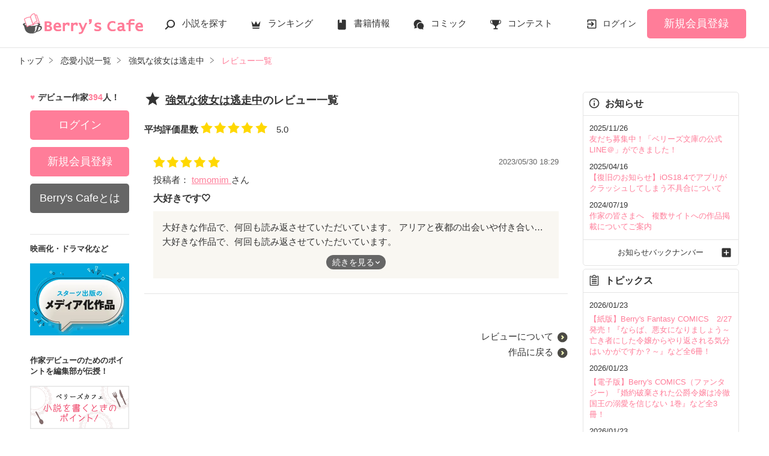

--- FILE ---
content_type: text/html; charset=UTF-8
request_url: https://www.berrys-cafe.jp/book/n1373146/review
body_size: 16048
content:
<!DOCTYPE html>
<html lang="ja">
<head>
<meta charset="UTF-8">
<meta http-equiv="Content-Style-Type" content="text/css">
<meta http-equiv="Content-Script-Type" content="text/javascript">
<meta http-equiv="Cache-control" content="no-cache">
<meta http-equiv="Pragma" content="no-cache">
<meta http-equiv="Expires" content="0">
<meta name="google-site-verification" content="googlebac695b0ff71e5c6.html">
<meta name="google-site-verification" content="b0oHVgry1pyNgp2n5uoAV8MLnLOg14EYLpJs7BUKEBM">
<meta name="referrer" content="origin-when-cross-origin">
<title>強気な彼女は逃走中のレビュー | ベリーズカフェ</title>
<meta name="viewport" content="width=device-width, initial-scale=1, minimum-scale=1, maximum-scale=1, user-scalable=no">
<meta data-vmid="description" name="description" content="強気な彼女は逃走中 桃七朱音/著 のレビュー一覧です。 | ベリーズカフェは、無料の小説投稿サイトです。人気作は書籍化＆コミカライズ！">
<meta data-vmid="keywords" name="keywords" content="強気な彼女は逃走中,桃七朱音,恋愛(純愛)">
<meta name="language" content="ja">
<meta property="og:site_name" content="小説サイトBerry's Cafe -ベリーズカフェ-">
<meta data-vmid="og:title" property="og:title" content="強気な彼女は逃走中のレビュー | ベリーズカフェ">
<meta data-vmid="og:description" property="og:description" content="強気な彼女は逃走中 桃七朱音/著 のレビュー一覧です。 | ベリーズカフェは、無料の小説投稿サイトです。人気作は書籍化＆コミカライズ！">
<meta property="og:image" content="https://www.berrys-cafe.jp/assets/1.0.805/img/banner/og_image.gif">

<meta name="twitter:card" content="summary">
<meta name="twitter:site" content="@BerrysCafe_edit">
<meta name="twitter:title" content="強気な彼女は逃走中のレビュー | ベリーズカフェ">
<meta name="twitter:image" content="https://www.berrys-cafe.jp/assets/1.0.805/img/banner/og_image.gif">




<meta data-vmid="og:url" property="og:url" content="https://www.berrys-cafe.jp/book/n1373146/review">
<link data-vmid="canonical" rel="canonical" href="https://www.berrys-cafe.jp/book/n1373146/review" />

<!-- Google Tag Manager -->
<script>(function(w,d,s,l,i){w[l]=w[l]||[];w[l].push({'gtm.start':
new Date().getTime(),event:'gtm.js'});var f=d.getElementsByTagName(s)[0],
j=d.createElement(s),dl=l!='dataLayer'?'&l='+l:'';j.async=true;j.src=
'https://www.googletagmanager.com/gtm.js?id='+i+dl+'&gtm_auth=-VKk_0Go7YgYTtleWHI8vg&gtm_preview=env-1&gtm_cookies_win=x';f.parentNode.insertBefore(j,f);
})(window,document,'script','dataLayer','GTM-MNR5KZ4');</script>
<!-- End Google Tag Manager -->

<link rel="shortcut icon" href="https://www.berrys-cafe.jp/assets/1.0.805/img/favicon.ico">
<link rel="apple-touch-icon" href="https://www.berrys-cafe.jp/assets/1.0.805/img/apple-touch-icon.png">
<script type="text/javascript" src="https://www.berrys-cafe.jp/assets/1.0.805/js/jquery-3.1.1.min.js" charset="utf-8"></script>

<link rel="preload" as="style" href="/build/assets/css-Boy0PC_K.css" /><link rel="modulepreload" href="/build/bc/css-DaLnaFhJ.js" /><link rel="modulepreload" href="/build/common-DxyfjyDD.js" /><link rel="modulepreload" href="/build/assets/utils-C-V9YoYa.js" /><link rel="modulepreload" href="/build/assets/gtm-CLavqUxb.js" /><link rel="modulepreload" href="/build/assets/beforeunload-confirm-k_LqQLa5.js" /><link rel="modulepreload" href="/build/assets/lazysizes-DefHUnXI.js" /><link rel="modulepreload" href="/build/assets/toastr-DxCYKGsd.js" /><link rel="modulepreload" href="/build/assets/encoding-japanese-BGtRPSts.js" /><link rel="modulepreload" href="/build/assets/jquery-4TQOUQeH.js" /><link rel="modulepreload" href="/build/assets/constants-B8GFlbkZ.js" /><link rel="modulepreload" href="/build/swiper-BanH01Wr.js" /><link rel="modulepreload" href="/build/assets/core-D6AKgyCm.js" /><link rel="modulepreload" href="/build/assets/thumbs-YD9QfFKs.js" /><link rel="modulepreload" href="/build/review-toggle-5WCUAWZd.js" /><link rel="stylesheet" href="/build/assets/css-Boy0PC_K.css" /><script type="module" src="/build/bc/css-DaLnaFhJ.js"></script><script type="module" src="/build/common-DxyfjyDD.js"></script><script type="module" src="/build/swiper-BanH01Wr.js"></script><script type="module" src="/build/review-toggle-5WCUAWZd.js"></script>
</head>

<body id=pcLayout class="pc-web" style="">
<!-- Google Tag Manager (noscript) -->
<noscript><iframe src="https://www.googletagmanager.com/ns.html?id=GTM-MNR5KZ4&gtm_auth=-VKk_0Go7YgYTtleWHI8vg&gtm_preview=env-1&gtm_cookies_win=x"
height="0" width="0" style="display:none;visibility:hidden"></iframe></noscript>
<!-- End Google Tag Manager (noscript) -->
<div id="fb-root"></div>


<div id="wrapper">
    
    
            <!-- BERRYS HEADER START -->
<header id="header">
    <div class="headerLogo">
        
        <h1><a href="https://www.berrys-cafe.jp"><img src="https://www.berrys-cafe.jp/assets/1.0.805/img/logo.svg" alt="強気な彼女は逃走中のレビュー | ベリーズカフェ"></a></h1>
    </div>
    <div class="headerBtn"><span></span><span></span><span></span>
        <p>メニュー</p>
    </div>

    <nav class="headerNav">
        <div class="navListA">
            <ul>
                <li class="icn_search"><a href="https://www.berrys-cafe.jp/search">小説を探す</a></li>
                <li class="icn_crown"><a href="https://www.berrys-cafe.jp/love/ranking">ランキング</a></li>
                <li class="icn_book"><a href="https://www.berrys-cafe.jp/bookstore">書籍情報</a></li>
                <li class="icn_comic"><a href="https://www.berrys-cafe.jp/comic">コミック</a></li>
                <li class="icn_trophy"><a href="https://www.berrys-cafe.jp/contest">コンテスト</a></li>
            </ul>
        </div>
                                    <div class="navSignup"><a href="https://www.berrys-cafe.jp/signup">新規会員登録</a></div>
                <div class="navGuide"><a href="https://www.berrys-cafe.jp/article/about">Berry's Cafeとは</a></div>
                    
        <div class="navListB">
            <ul>
                <li><span class="acd">探す</span>
                    <ul><li><a href="https://www.berrys-cafe.jp/search">小説を探す</a></li>
<li><a href="https://www.berrys-cafe.jp/finished/long">新着完結(長編作品)</a></li>
<li><a href="https://www.berrys-cafe.jp/finished/short">新着完結(中・短編作品)</a></li>
<li><a href="https://www.berrys-cafe.jp/review">新着レビュー</a></li>
<li><a href="https://www.berrys-cafe.jp/updated">新着更新</a></li>
<li><a href="https://www.berrys-cafe.jp/book">ジャンル別小説一覧</a></li>
<li><a href="https://www.berrys-cafe.jp/bookstore/open">ベリーズ文庫の原作が無料で読める</a></li>
<li><a href="https://www.berrys-cafe.jp/bbs">コミュニティ</a></li>
</ul>
                </li>
                <li><span class="acd">ランキング</span>
                    <ul><li>
            <a href="https://www.berrys-cafe.jp/love/ranking">
                恋愛（総合）
            </a>
        </li>
        <li>
            <a href="https://www.berrys-cafe.jp/love/ranking/long">
                恋愛（長編）
            </a>
        </li>
        <li>
            <a href="https://www.berrys-cafe.jp/love/ranking/short">
                恋愛（中・短編）
            </a>
        </li>
        <li>
            <a href="https://www.berrys-cafe.jp/fantasy/ranking">
                ファンタジー（総合）
            </a>
        </li>
        <li>
            <a href="https://www.berrys-cafe.jp/fantasy/ranking/general">
                ファンタジー
            </a>
        </li>
        <li>
            <a href="https://www.berrys-cafe.jp/fantasy/ranking/love">
                恋愛ファンタジー
            </a>
        </li>
        <li>
            <a href="https://www.berrys-cafe.jp/essay/ranking">
                実用・エッセイ
            </a>
        </li>
        <li>
            <a href="https://www.berrys-cafe.jp/mystery/ranking">
                ミステリー・サスペンス
            </a>
        </li>
        <li>
            <a href="https://www.berrys-cafe.jp/friend/ranking">
                青春・友情
            </a>
        </li>
        <li>
            <a href="https://www.berrys-cafe.jp/nonfic/ranking">
                ノンフィクション・実話
            </a>
        </li>
        <li>
            <a href="https://www.berrys-cafe.jp/horror/ranking">
                ホラー・オカルト
            </a>
        </li>
        <li>
            <a href="https://www.berrys-cafe.jp/history/ranking">
                歴史・時代
            </a>
        </li>
        <li>
            <a href="https://www.berrys-cafe.jp/fairy/ranking">
                絵本・童話
            </a>
        </li>
        <li>
            <a href="https://www.berrys-cafe.jp/comedy/ranking">
                コメディ
            </a>
        </li>
        <li>
            <a href="https://www.berrys-cafe.jp/poetry/ranking">
                詩・短歌・俳句・川柳
            </a>
        </li>
        <li>
            <a href="https://www.berrys-cafe.jp/other/ranking">
                その他
            </a>
        </li>
</ul>
                </li>
                <li><span class="acd">書籍発売情報</span>
                    <ul><li><a href="https://www.berrys-cafe.jp/bookstore">発売中の本を探す</a></li>
<li><a href="https://www.berrys-cafe.jp/bookstore/schedule">発売予定一覧</a></li>
<li><a href="https://www.berrys-cafe.jp/bookstore/writer">書籍化作家一覧</a></li>
</ul>
                </li>
                <li><span class="acd">コミック</span>
                    <ul><li><a href="https://www.berrys-cafe.jp/comic/comic-berrys">comic Berry's</a></li>
    <li><a href="https://www.berrys-cafe.jp/comic/comic-fantasy">Berry's Fantasy</a></li>
    <li><a href="https://www.berrys-cafe.jp/comic/noicomi">noicomi</a></li>
</ul>
                </li>
                <li><span class="acd">コンテスト</span>
                    <ul><li><a href="https://www.berrys-cafe.jp/contest">コンテスト一覧</a></li>
<li>
    <a href="https://www.berrys-cafe.jp/contest/berrys-cafe8">第8回ベリーズカフェ恋愛小説大賞</a>
</li>
<li>
    <a href="https://www.berrys-cafe.jp/contest/episode1/02/berrys">スターツ出版小説投稿サイト合同企画「第2回1話だけ大賞」ベリーズカフェ会場</a>
</li>
<li>
    <a href="https://www.berrys-cafe.jp/contest/macaron-debut01">マカロン文庫新人コンテスト</a>
</li>
<li>
    <a href="https://www.berrys-cafe.jp/contest/noicomi/berrys-cafe/scenario09">第9回noicomiマンガシナリオ大賞【ベリーズカフェ】</a>
</li>
<li>
    <a href="https://www.berrys-cafe.jp/contest/berrys-cafe/screenwriter">ベリーズカフェラブストーリー大賞</a>
</li>
<li>
    <a href="https://www.berrys-cafe.jp/contest/fantasy-06">第6回ベリーズカフェファンタジー小説大賞</a>
</li>
</ul>
                </li>
                <li><span class="acd">特集・オススメ</span>
                    <ul><li><a href="https://www.berrys-cafe.jp/article/serial-story/backnumber">ベリーズカフェ特別連載</a></li>
<li><a href="https://www.berrys-cafe.jp/pc/special/backnumber/index.html">特集バックナンバー</a></li>
<li><a href="https://www.berrys-cafe.jp/recommend">オススメバックナンバー</a></li>
</ul>
                </li>
                <li><span class="acd">公式アプリ</span>
                    <ul><li><a href="https://apps.apple.com/jp/app/id616583799" target="_blank">iOS版アプリ</a></li>
<li><a href="https://play.google.com/store/apps/details?id=jp.starts_pub.noichigo.ad" target="_blank">Android版アプリ</a></li></ul>
                </li>
                <li><span class="acd">公式アカウント</span>
                    <ul><li><a href="https://twitter.com/BerrysCafe_edit" target="_blank">X（Twitter）</a></li>
<li><a href="https://www.youtube.com/channel/UCeu6uL-6vrqCkF9xQ3ISm3g" target="_blank">YouTube</a></li>
</ul>
                </li>
                <li><span class="acd">規約・ヘルプ</span>
                    <ul><li><a href="https://www.berrys-cafe.jp/help">ヘルプ</a></li>
<li><a href="https://www.berrys-cafe.jp/pc/etc/sitemap.html">サイトマップ</a></li>
<li><a href="https://www.berrys-cafe.jp/pc/etc/agreement.html">利用規約</a></li>
<li><a href="https://www.berrys-cafe.jp/pc/etc/policy.html">作品掲載ポリシー</a></li>
<li><a href="https://www.berrys-cafe.jp/pc/etc/expression.html">性描写及び官能表現について</a></li>
<li><a href="https://www.berrys-cafe.jp/pc/etc/copyright.html">著作権について</a></li>
<li><a href="https://www.berrys-cafe.jp/article/legal/terms/bbs">掲示板投稿規約</a></li>
<li><a href="https://www.berrys-cafe.jp/pc/etc/trouble.html">トラブル防止について</a></li>
<li><a href="https://starts-pub.jp/privacy_policy" target="_blank">個人情報保護</a></li>
<li><a href="https://starts-pub.jp" target="_blank">企業情報</a></li>

</ul>
                </li>
                <li><span class="acd">関連サイト</span>
                    <ul><li><a href="https://www.no-ichigo.jp" target="_blank">野いちご</a></li>
<li><a href="https://novema.jp" target="_blank">小説サイト&nbsp;ノベマ！</a></li>
<li><a href="https://www.ozmall.co.jp" target="_blank">東京女性のための情報サイト&nbsp;OZmall</a></li>
</ul>
                </li>
            </ul>
        </div>
    </nav>
            <div class="headerMenu">
            <div class="headerTool">
                <ul>
                                            <li class="headerLogin"><a href="https://www.berrys-cafe.jp/login">ログイン</a></li>
                    
                </ul>
            </div>
                            <div class="headerSignup"><a href="https://www.berrys-cafe.jp/signup">新規会員登録</a></div>
                    </div>
    </header>
<!-- BERRYS HEADER END -->
    
    
                    <div id="breadcrumb" class="breadcrumb">
    <ol id="breadcrumb_inner" itemscope itemtype="http://schema.org/BreadcrumbList">
        <li itemprop="itemListElement" itemscope itemtype="http://schema.org/ListItem">
                <a itemprop="item" href="https://www.berrys-cafe.jp">
            <span itemprop="name">トップ</span>
        </a>
                <meta itemprop="position" content="1">
    </li>
        <li itemprop="itemListElement" itemscope itemtype="http://schema.org/ListItem">
                <a itemprop="item" href="https://www.berrys-cafe.jp/love">
            <span itemprop="name">恋愛小説一覧</span>
        </a>
                <meta itemprop="position" content="2">
    </li>
        <li itemprop="itemListElement" itemscope itemtype="http://schema.org/ListItem">
                <a itemprop="item" href="https://www.berrys-cafe.jp/book/n1373146">
            <span itemprop="name">強気な彼女は逃走中</span>
        </a>
                <meta itemprop="position" content="3">
    </li>
        <li itemprop="itemListElement" itemscope itemtype="http://schema.org/ListItem">
                <a itemprop="item" href="https://www.berrys-cafe.jp/book/n1373146/review">
            <span itemprop="name">レビュー一覧</span>
        </a>
                <meta itemprop="position" content="4">
    </li>
        </ol>
</div>

            
    
    
    
    <div id="container">
        <main class="main">
            <section class="section">
    <h2 class=" icn_star  reviewIndex">
        <a href="https://www.berrys-cafe.jp/book/n1373146">強気な彼女は逃走中</a>のレビュー一覧
            </h2>

    <div class="reviewStar">
        <span class="title">平均評価星数</span>
                <span class="star"><img src="https://www.berrys-cafe.jp/assets/1.0.805/img/common/star50.png" alt=★★★★★></span>
        <span class="num">5.0</span>
    </div>

    <div class="reviewList">
                    <div class="clm">

        <div class="head">
            <div class="group">
                
                                <span class="star"><img src="https://www.berrys-cafe.jp/assets/1.0.805/img/common/star50.png" alt=★★★★★></span>
                
                <div class="date">2023/05/30 18:29</div>
            </div>
        </div>

        
                    <div class="contributor">投稿者：
                <a href="https://www.berrys-cafe.jp/member/n841763" >
                    tomomim
                </a>さん
            </div>
        
        
        
        <div class="reviewttl">大好きです🤍</div>

        
        <div class="reviewdtl ">
            <p class="part">大好きな作品で、何回も読み返させていただいています。
アリアと夜都の出会いや付き合い始めなどの馴れ初めや普段の感じ、結婚後のお話等もっと読んでみたいです！
</p>
            <p class="all">大好きな作品で、何回も読み返させていただいています。<br />
アリアと夜都の出会いや付き合い始めなどの馴れ初めや普段の感じ、結婚後のお話等もっと読んでみたいです！<br />
</p>
            <div class="reviewmore"><div class="more" data-label=続きを見る>続きを見る</div></div>
        </div>

        
        
        
            </div>

            </div>
    
</section>
<section class="section pb0">
    <ul class="arwList01 alignR">
        <li><a href="https://www.berrys-cafe.jp/help/n100">レビューについて</a></li>
        <li><a href="https://www.berrys-cafe.jp/book/n1373146">作品に戻る</a></li>
    </ul>
</section>
                                                </main>

        
                            <!-- BERRYS LEFT MENU START -->
<aside class="sidebar">
    <div class="sectionBg">
        <p class="numbe_of_writers">デビュー作家<span>394</span>人！</p>
                    <div class="sidebarMenu">
                <ul>
                                        <li class="btnLogin"><a href="https://www.berrys-cafe.jp/login">ログイン</a></li>
                    <li class="btnSignup"><a href="https://www.berrys-cafe.jp/signup">新規会員登録</a></li>
                    <li class="btnAbout">
                                                    <a href="https://www.berrys-cafe.jp/article/guide/berrys">
                                                Berry&#039;s Cafeとは</a>
                    </li>
                </ul>
            </div>
                        <div class="sidebarBanner">
            <div class="otherLink">
                <dl>
                    <dt>映画化・ドラマ化など</dt>
                    <dd>
                        <ul>
                            <li><a href="https://www.berrys-cafe.jp/article?tag_name=%E3%83%A1%E3%83%87%E3%82%A3%E3%82%A2%E5%8C%96"><img src="https://www.berrys-cafe.jp/assets/1.0.805/img/common/banner/visualize_banner.jpg" width="330" height="240" alt="スターツ出版のメディア化作品"></a></li>
                        </ul>
                    </dd>
                </dl>
                                    <dl>
                        <dt>作家デビューのためのポイントを編集部が伝授！</dt>
                        <dd class="banner">
                            <ul>
                                <li>
                                                                            <a href="https://www.berrys-cafe.jp/pc/writer/howto.html"><img src="https://www.berrys-cafe.jp/assets/1.0.805/img/banner/howto.png" width="186" height="80" alt="小説を書くときのポイント！"></a>
                                                                    </li>
                            </ul>
                        </dd>
                    </dl>
                    <dl>
                        <dt>Berry&#039;s Cafe公式アカウント</dt>
                        <dd>
                            <ul>
                                <li>
                                    <a href="https://twitter.com/BerrysCafe_edit" target="_blank">
                                        <img src="https://www.berrys-cafe.jp/assets/1.0.805/img/common/sns_app/ico_rc_twitter.png" width="50" height="50" alt="Twitter">
                                    </a>
                                </li>
                                <li>
                                    <a href="https://www.youtube.com/channel/UCeu6uL-6vrqCkF9xQ3ISm3g" target="_blank">
                                        <img src="https://www.berrys-cafe.jp/assets/1.0.805/img/common/sns_app/ico_rc_youtube.png" width="50" height="50" alt="YouTube">
                                    </a>
                                </li>
                                                            </ul>
                        </dd>
                    </dl>
                                <dl>
                    <dt>Berry&#039;s Cafeアプリ版</dt>
                    <dd>
                                                    <img src="https://www.berrys-cafe.jp/assets/1.0.805/img/launcher-icon-4x.png" width="100" height="100" alt="">
                            <ul class="appLink">
                                <li><a href="https://apps.apple.com/jp/app/id656564464" target="_blank">App Store</a></li>
                                <li><a href="https://play.google.com/store/apps/details?id=jp.starts_pub.noichigo.ad.bc" target="_blank">Google Play</a></li>
                            </ul>
                                            </dd>
                </dl>
            </div>
            <ul>
                <li><a href="https://www.berrys-cafe.jp/article/mediasheet" target="_blank"><img src="https://www.berrys-cafe.jp/assets/1.0.805/img/common/banner/media.png" width="165" height="80" alt="法人向けお問い合わせフォーム"></a></li>
            </ul>
        </div>
    </div>
</aside>
    <!-- BERRYS LEFT MENU END -->
            
                                                <!-- BERRYS RIGHT MENU START -->
<aside id="news" class="aside">
        <div class="sectionBg">
        <div class="asideMenu">
            <div class="menuBox">
                <div class="menuTitle menuNews">お知らせ</div>
                <ul class="asideNews">
                                                                        <span class="date">2025/11/26</span><br>
                            <li><a href="https://www.berrys-cafe.jp/info/n434">友だち募集中！「ベリーズ文庫の公式LINE＠」ができました！</a></li>
                                                    <span class="date">2025/04/16</span><br>
                            <li><a href="https://www.berrys-cafe.jp/info/n430">【復旧のお知らせ】iOS18.4でアプリがクラッシュしてしまう不具合について</a></li>
                                                    <span class="date">2024/07/19</span><br>
                            <li><a href="https://www.berrys-cafe.jp/info/n419">作家の皆さまへ　複数サイトへの作品掲載についてご案内</a></li>
                                                            </ul>
                <ul class="asideNews asideFooter">
                    <li> <a href="https://www.berrys-cafe.jp/info">お知らせバックナンバー</a> </li>
                </ul>
            </div>
            <div class="menuBox">
                <div class="menuTitle menuTopics">トピックス</div>
                                    <ul class="asideNews">
                                                <li>
    <span class="date">2026/01/23</span><br>
        <a href="https://www.berrys-cafe.jp/comic-fantasy#pcomicPreNew" target="_self">【紙版】Berry&#039;s Fantasy COMICS　2/27発売！『ならば、悪女になりましょう～亡き者にした令嬢からやり返される気分はいかがですか？～』など全6冊！</a>
    </li>                                                <li>
    <span class="date">2026/01/23</span><br>
        <a href="https://www.berrys-cafe.jp/comic-fantasy/book" target="_self">【電子版】Berry&#039;s COMICS（ファンタジー）『婚約破棄された公爵令嬢は冷徹国王の溺愛を信じない 1巻』など全3冊！</a>
    </li>                                                <li>
    <span class="date">2026/01/23</span><br>
        <a href="https://www.berrys-cafe.jp/comic/comic-fantasy/magazine/n77" target="_self">Berry&#039;s FantasyVol.77 表紙＆巻頭は、第1巻絶賛発売中の『二度目の人生、(元)罪悪の聖女は前世で少年だった冷徹皇帝に拾われる』。</a>
    </li>                                                <li>
    <span class="date">2026/01/23</span><br>
        <a href="https://www.berrys-cafe.jp/noicomi/magazine/n160" target="_self">noicomi vol.160　感動の最終回！　人気連載の『眠れるケモノは愛を叫ぶ』が表紙＆巻頭に登場！</a>
    </li>                                                <li>
    <span class="date">2026/01/20</span><br>
        <a href="https://www.berrys-cafe.jp/recommend/" target="_self">【1/20】編集部オススメ小説全2作品UP！</a>
    </li>                                                <li>
    <span class="date">2026/01/16</span><br>
        <a href="https://www.berrys-cafe.jp/comic/book" target="_self">【電子版】Berry&#039;s COMICS 『義兄の純愛～初めての恋もカラダも、エリート弁護士に教えられました～ 3巻』が登場！</a>
    </li>                                                <li>
    <span class="date">2026/01/16</span><br>
        <a href="https://www.berrys-cafe.jp/comic-fantasy/book" target="_self">【電子版】Berry&#039;s COMICS（ファンタジー）1月23日発売！『婚約破棄された公爵令嬢は冷徹国王の溺愛を信じない』など全3冊が登場！</a>
    </li>                                                <li>
    <span class="date">2026/01/16</span><br>
        <a href="https://www.berrys-cafe.jp/comic/comic-berrys#pcomicNew" target="_self">【紙版】Berry&#039;s COMICS　本日発売！『愛したいのは、お前だけ～天才外科医の甘い策略～』など全2冊！</a>
    </li>                                                <li>
    <span class="date">2026/01/16</span><br>
        <a href="https://www.berrys-cafe.jp/comic/magazine/n226" target="_self">comic Berry&#039;s Vol.226　表紙＆巻頭は、注目の第3話掲載『カノジョは俺が嫌いらしい』。</a>
    </li>                                                <li>
    <span class="date">2026/01/10</span><br>
        <a href="https://www.berrys-cafe.jp/bookstore/schedule/berrys#Label" target="_self">3月発売ベリーズ文庫&amp;ベリーズファンタジー　発売ラインナップをいち早くチェック！</a>
    </li>                                            </ul>
                    <ul class="asideNews asideFooter">
                        <li> <a href="https://www.berrys-cafe.jp/topics">トピックスをもっと見る</a> </li>
                    </ul>
                            </div>
            <div class="menuBox special">
                <div class="menuTitle menuSpecial">特別企画</div>
                                                                <div class="sidebarBanner">
                    <ul>
                        <li class="linkGroup">
                            <a href="//www.berrys-cafe.jp/article?tag_name=%E7%95%B0%E4%B8%96%E7%95%8C%E3%83%95%E3%82%A1%E3%83%B3%E3%82%BF%E3%82%B8%E3%83%BC%E7%89%B9%E5%88%A5%E9%80%A3%E8%BC%89">
                                <img src="https://www.berrys-cafe.jp/assets/1.0.805/img/right_column/serial-story_f2.jpg" width="750" height="422" alt="異世界ファンタジー特別連載">
                            </a>
                            <a class="mainLink forSP" href="//www.berrys-cafe.jp/article?tag_name=%E7%95%B0%E4%B8%96%E7%95%8C%E3%83%95%E3%82%A1%E3%83%B3%E3%82%BF%E3%82%B8%E3%83%BC%E7%89%B9%E5%88%A5%E9%80%A3%E8%BC%89"></a>
                        </li>
                    </ul>
                </div>
                <div class="sidebarBanner">
                    <ul>
                        <li class="linkGroup">
                            <a href="//www.berrys-cafe.jp/article?tag_name=%E4%BD%9C%E5%AE%B6%E3%82%A4%E3%83%B3%E3%82%BF%E3%83%93%E3%83%A5%E3%83%BC%EF%BC%88%E3%83%99%E3%83%AA%E3%83%BC%E3%82%BA%E3%82%AB%E3%83%95%E3%82%A7%EF%BC%89">
                                <img src="https://www.berrys-cafe.jp/assets/1.0.805/img/right_column/interview.jpg" width="750" height="422" alt="異世界作家インタビュー">
                            </a>
                            <a class="mainLink forSP" href="//www.berrys-cafe.jp/article?tag_name=%E4%BD%9C%E5%AE%B6%E3%82%A4%E3%83%B3%E3%82%BF%E3%83%93%E3%83%A5%E3%83%BC%EF%BC%88%E3%83%99%E3%83%AA%E3%83%BC%E3%82%BA%E3%82%AB%E3%83%95%E3%82%A7%EF%BC%89"></a>
                        </li>
                    </ul>
                </div>
                <ul class="asideNews asideFooter">
                    <li>
                        <a href="https://www.berrys-cafe.jp/article/serial-story/backnumber">特別企画バックナンバー</a>
                    </li>
                </ul>
            </div>

                        <div class="menuBox products">
                <div class="menuTitle menuBook">ベリーズカフェの書籍化作品</div>

                                <h4 class="berrys_bunko">ベリーズ文庫</h4>
                <div class="swiperSideMenuBook swiper">
                    <ul class="swiper-wrapper">
                                            <li class="swiper-slide linkGroup">
            <figure>
            <a href="https://www.berrys-cafe.jp/bookstore/berrys/202601#13716" >
                <img
                    class="lazyload"
                    src="https://www.berrys-cafe.jp/assets/1.0.805/img/common/book_loading.png"
                    data-src="https://www.berrys-cafe.jp/img/issuedProduct/13716-750.jpg?t=1768017620"
                    alt="政略結婚した顔も知らない夫に気づけば溺愛されていたようです～御曹司は甘く攻めて逃がさない～"
                >
            </a>
        </figure>
        <div class="sub">
        <p class="issued_book_name line-clamp n4">政略結婚した顔も知らない夫に気づけば溺愛されていたようです～御曹司は甘く攻めて逃がさない～</p>
        <p class="writer_name">高田　ちさき</p>
        <p class="book_catch line-clamp n3">「そろそろ妻として愛されてもらおうか」
溺愛攻めしてくる御曹司はまさかの離婚予定の夫でした!?</p>
    </div>
        <a class="mainLink forSP" href="https://www.berrys-cafe.jp/bookstore/berrys/202601#13716" ></a>
    </li>
                                            <li class="swiper-slide linkGroup">
            <figure>
            <a href="https://www.berrys-cafe.jp/bookstore/berrys/202601#13717" >
                <img
                    class="lazyload"
                    src="https://www.berrys-cafe.jp/assets/1.0.805/img/common/book_loading.png"
                    data-src="https://www.berrys-cafe.jp/img/issuedProduct/13717-750.jpg?t=1768017620"
                    alt="隠れ執着外科医はクールなふりして30年分の激重愛で囲い娶る～愛なき夫婦のはずが旦那様の熱情が露わになって～"
                >
            </a>
        </figure>
        <div class="sub">
        <p class="issued_book_name line-clamp n4">隠れ執着外科医はクールなふりして30年分の激重愛で囲い娶る～愛なき夫婦のはずが旦那様の熱情が露わになって～</p>
        <p class="writer_name">宝月なごみ</p>
        <p class="book_catch line-clamp n3">ハイスペ旦那様は独占欲強め!?
交際０日夫婦なのに滾る愛を刻まれて…！</p>
    </div>
        <a class="mainLink forSP" href="https://www.berrys-cafe.jp/bookstore/berrys/202601#13717" ></a>
    </li>
                                            <li class="swiper-slide linkGroup">
            <figure>
            <a href="https://www.berrys-cafe.jp/bookstore/berrys/202601#13718" >
                <img
                    class="lazyload"
                    src="https://www.berrys-cafe.jp/assets/1.0.805/img/common/book_loading.png"
                    data-src="https://www.berrys-cafe.jp/img/issuedProduct/13718-750.jpg?t=1768017620"
                    alt="パパになった航空王は秘密のベビーごと激甘愛で取り戻す ～すべてを失ったのに一途なパイロットの最愛に包まれました～"
                >
            </a>
        </figure>
        <div class="sub">
        <p class="issued_book_name line-clamp n4">パパになった航空王は秘密のベビーごと激甘愛で取り戻す ～すべてを失ったのに一途なパイロットの最愛に包まれました～</p>
        <p class="writer_name">Yabe</p>
        <p class="book_catch line-clamp n3">極上パイロットとの甘く忘れられない一夜
航空王となった彼に息子ごと愛し囲われ…</p>
    </div>
        <a class="mainLink forSP" href="https://www.berrys-cafe.jp/bookstore/berrys/202601#13718" ></a>
    </li>
                                            <li class="swiper-slide linkGroup">
            <figure>
            <a href="https://www.berrys-cafe.jp/bookstore/berrys/202601#13719" >
                <img
                    class="lazyload"
                    src="https://www.berrys-cafe.jp/assets/1.0.805/img/common/book_loading.png"
                    data-src="https://www.berrys-cafe.jp/img/issuedProduct/13719-750.jpg?t=1768017620"
                    alt="奪われ続けた私ですが、再会した冷徹御曹司の愛されママになりました～極上パパによる溺愛大逆転～"
                >
            </a>
        </figure>
        <div class="sub">
        <p class="issued_book_name line-clamp n4">奪われ続けた私ですが、再会した冷徹御曹司の愛されママになりました～極上パパによる溺愛大逆転～</p>
        <p class="writer_name">美希みなみ</p>
        <p class="book_catch line-clamp n3">「俺に守られる覚悟をして」
熱情溢れる御曹司は最愛ママのすべてを取り戻す！</p>
    </div>
        <a class="mainLink forSP" href="https://www.berrys-cafe.jp/bookstore/berrys/202601#13719" ></a>
    </li>
                                            <li class="swiper-slide linkGroup">
            <figure>
            <a href="https://www.berrys-cafe.jp/bookstore/berrys/202601#13720" >
                <img
                    class="lazyload"
                    src="https://www.berrys-cafe.jp/assets/1.0.805/img/common/book_loading.png"
                    data-src="https://www.berrys-cafe.jp/img/issuedProduct/13720-750.jpg?t=1768017620"
                    alt="身代わり初夜で懐妊して――冷徹社長は、ママになっても溺愛を絶やさない"
                >
            </a>
        </figure>
        <div class="sub">
        <p class="issued_book_name line-clamp n4">身代わり初夜で懐妊して――冷徹社長は、ママになっても溺愛を絶やさない</p>
        <p class="writer_name">円山ひより</p>
        <p class="book_catch line-clamp n3">強引な契約結婚だったはずが、旦那様の独占愛にのまれてご懐妊！</p>
    </div>
        <a class="mainLink forSP" href="https://www.berrys-cafe.jp/bookstore/berrys/202601#13720" ></a>
    </li>
                                            <li class="swiper-slide linkGroup">
            <figure>
            <a href="https://www.berrys-cafe.jp/bookstore/berrys/202601#13721" >
                <img
                    class="lazyload"
                    src="https://www.berrys-cafe.jp/assets/1.0.805/img/common/book_loading.png"
                    data-src="https://www.berrys-cafe.jp/img/issuedProduct/13721-750.jpg?t=1768017620"
                    alt="財界帝王は家を追われた令嬢を執愛一夜で娶って離さない"
                >
            </a>
        </figure>
        <div class="sub">
        <p class="issued_book_name line-clamp n4">財界帝王は家を追われた令嬢を執愛一夜で娶って離さない</p>
        <p class="writer_name">茉白なこ</p>
        <p class="book_catch line-clamp n3">「俺は本気だ。一夜で手放すつもりはない」
――14年越しの再会で御曹司が激愛豹変…!?</p>
    </div>
        <a class="mainLink forSP" href="https://www.berrys-cafe.jp/bookstore/berrys/202601#13721" ></a>
    </li>
                                        </ul>
                </div>
                
                                <h4 class="berrys_with">ベリーズ文庫with</h4>
                <div class="swiperSideMenuBook swiper">
                    <ul class="swiper-wrapper">
                                            <li class="swiper-slide linkGroup">
            <figure>
            <a href="https://www.berrys-cafe.jp/bookstore/berrys/202601#13722" >
                <img
                    class="lazyload"
                    src="https://www.berrys-cafe.jp/assets/1.0.805/img/common/book_loading.png"
                    data-src="https://www.berrys-cafe.jp/img/issuedProduct/13722-750.jpg?t=1768017620"
                    alt="３日でフラれた元カレが私に構うワケ"
                >
            </a>
        </figure>
        <div class="sub">
        <p class="issued_book_name line-clamp n4">３日でフラれた元カレが私に構うワケ</p>
        <p class="writer_name">佐倉伊織</p>
        <p class="book_catch line-clamp n3">黒歴史な元カレとまさかの再会！
シェアハウス生活で彼の本音を知って…</p>
    </div>
        <a class="mainLink forSP" href="https://www.berrys-cafe.jp/bookstore/berrys/202601#13722" ></a>
    </li>
                                            <li class="swiper-slide linkGroup">
            <figure>
            <a href="https://www.berrys-cafe.jp/bookstore/berrys/202601#13723" >
                <img
                    class="lazyload"
                    src="https://www.berrys-cafe.jp/assets/1.0.805/img/common/book_loading.png"
                    data-src="https://www.berrys-cafe.jp/img/issuedProduct/13723-750.jpg?t=1768017620"
                    alt="PM7:00 塩対応な彼はオフィスを出たら"
                >
            </a>
        </figure>
        <div class="sub">
        <p class="issued_book_name line-clamp n4">PM7:00 塩対応な彼はオフィスを出たら</p>
        <p class="writer_name">夏川ほづみ</p>
        <p class="book_catch line-clamp n3">恋とはほど遠い人生だと思っていたのに
感情を見せない彼のほどけた姿に思わず…</p>
    </div>
        <a class="mainLink forSP" href="https://www.berrys-cafe.jp/bookstore/berrys/202601#13723" ></a>
    </li>
                                        </ul>
                </div>
                
                                <h4 class="subLink macaron">
                    マカロン文庫
                    <a href="https://www.berrys-cafe.jp/article/macaron/recruitment">恋愛小説を随時募集中</a>
                </h4>
                <div class="swiperSideMenuBook swiper">
                    <ul class="swiper-wrapper">
                                            <li class="swiper-slide linkGroup">
            <figure>
            <a href="https://www.berrys-cafe.jp/bookstore/macaron/202601#13769" >
                <img
                    class="lazyload"
                    src="https://www.berrys-cafe.jp/assets/1.0.805/img/common/book_loading.png"
                    data-src="https://www.berrys-cafe.jp/img/issuedProduct/13769-750.jpg?t=1768464382"
                    alt="執愛滾る脳外科医はママと娘を不滅の愛で囲い込む"
                >
            </a>
        </figure>
        <div class="sub">
        <p class="issued_book_name line-clamp n4">執愛滾る脳外科医はママと娘を不滅の愛で囲い込む</p>
        <p class="writer_name">結城ひなた</p>
        <p class="book_catch line-clamp n3">「全部、俺で埋め尽くしたい」――身を引いたのに、パパになった脳外科医の一途な執愛に捕まって…！</p>
    </div>
        <a class="mainLink forSP" href="https://www.berrys-cafe.jp/bookstore/macaron/202601#13769" ></a>
    </li>
                                            <li class="swiper-slide linkGroup">
            <figure>
            <a href="https://www.berrys-cafe.jp/bookstore/macaron/202601#13770" >
                <img
                    class="lazyload"
                    src="https://www.berrys-cafe.jp/assets/1.0.805/img/common/book_loading.png"
                    data-src="https://www.berrys-cafe.jp/img/issuedProduct/13770-750.jpg?t=1768463479"
                    alt="勘違い一夜から始まる極甘策士なドクターの激愛婚〜偽装結婚は旦那様の甘い罠でした〜"
                >
            </a>
        </figure>
        <div class="sub">
        <p class="issued_book_name line-clamp n4">勘違い一夜から始まる極甘策士なドクターの激愛婚〜偽装結婚は旦那様の甘い罠でした〜</p>
        <p class="writer_name">葉月りゅう</p>
        <p class="book_catch line-clamp n3">「君は俺の妻になる人だ。誰にも渡さない」――極上外科医との偽装婚で、溺れるほどの愛に包まれ…</p>
    </div>
        <a class="mainLink forSP" href="https://www.berrys-cafe.jp/bookstore/macaron/202601#13770" ></a>
    </li>
                                            <li class="swiper-slide linkGroup">
            <figure>
            <a href="https://www.berrys-cafe.jp/bookstore/macaron/202601#13771" >
                <img
                    class="lazyload"
                    src="https://www.berrys-cafe.jp/assets/1.0.805/img/common/book_loading.png"
                    data-src="https://www.berrys-cafe.jp/img/issuedProduct/13771-750.jpg?t=1768449617"
                    alt="すべてを失った私を、クールな海上保安官は一生愛して離さない"
                >
            </a>
        </figure>
        <div class="sub">
        <p class="issued_book_name line-clamp n4">すべてを失った私を、クールな海上保安官は一生愛して離さない</p>
        <p class="writer_name">朝永ゆうり</p>
        <p class="book_catch line-clamp n3">トラウマ克服のために一緒に過ごしていたはずが…。クールな彼は熱情を秘めていて!?</p>
    </div>
        <a class="mainLink forSP" href="https://www.berrys-cafe.jp/bookstore/macaron/202601#13771" ></a>
    </li>
                                            <li class="swiper-slide linkGroup">
            <figure>
            <a href="https://www.berrys-cafe.jp/bookstore/macaron/202601#13772" >
                <img
                    class="lazyload"
                    src="https://www.berrys-cafe.jp/assets/1.0.805/img/common/book_loading.png"
                    data-src="https://www.berrys-cafe.jp/img/issuedProduct/13772-750.jpg?t=1768449617"
                    alt="高嶺のエリート御曹司の執着溺愛からは逃げられない"
                >
            </a>
        </figure>
        <div class="sub">
        <p class="issued_book_name line-clamp n4">高嶺のエリート御曹司の執着溺愛からは逃げられない</p>
        <p class="writer_name">如月 そら</p>
        <p class="book_catch line-clamp n3">「もう君しか見えない」――愛に目覚めた御曹司の溺愛は止まらない…！</p>
    </div>
        <a class="mainLink forSP" href="https://www.berrys-cafe.jp/bookstore/macaron/202601#13772" ></a>
    </li>
                                        </ul>
                </div>
                
                                <h4 class="berrys_fantasy">ベリーズファンタジー</h4>
                <div class="swiperSideMenuBook swiper">
                    <ul class="swiper-wrapper">
                                            <li class="swiper-slide linkGroup">
            <figure>
            <a href="https://www.berrys-cafe.jp/bookstore/berrys-fantasy/202601#13724" >
                <img
                    class="lazyload"
                    src="https://www.berrys-cafe.jp/assets/1.0.805/img/common/book_loading.png"
                    data-src="https://www.berrys-cafe.jp/img/issuedProduct/13724-750.jpg?t=1767585625"
                    alt="【稀代の悪女】は追放されましたので～今世こそ力を隠して、家出三つ子と平穏な日々を楽しみます～"
                >
            </a>
        </figure>
        <div class="sub">
        <p class="issued_book_name line-clamp n4">【稀代の悪女】は追放されましたので～今世こそ力を隠して、家出三つ子と平穏な日々を楽しみます～</p>
        <p class="writer_name">もり</p>
        <p class="book_catch line-clamp n3">三度目の人生、ようやく手に入れた平穏を楽しむはずが最強を隠しきれない!?</p>
    </div>
        <a class="mainLink forSP" href="https://www.berrys-cafe.jp/bookstore/berrys-fantasy/202601#13724" ></a>
    </li>
                                            <li class="swiper-slide linkGroup">
            <figure>
            <a href="https://www.berrys-cafe.jp/bookstore/berrys-fantasy/202601#13725" >
                <img
                    class="lazyload"
                    src="https://www.berrys-cafe.jp/assets/1.0.805/img/common/book_loading.png"
                    data-src="https://www.berrys-cafe.jp/img/issuedProduct/13725-750.jpg?t=1767585625"
                    alt="双子王子の継母になりまして～嫌われ悪女ですが、そんなことより義息子たちが可愛すぎて困ります～4"
                >
            </a>
        </figure>
        <div class="sub">
        <p class="issued_book_name line-clamp n4">双子王子の継母になりまして～嫌われ悪女ですが、そんなことより義息子たちが可愛すぎて困ります～4</p>
        <p class="writer_name">糸加</p>
        <p class="book_catch line-clamp n3">研究も恋も新展開!?　家族のピンチも愛の力で乗り越える第4巻！</p>
    </div>
        <a class="mainLink forSP" href="https://www.berrys-cafe.jp/bookstore/berrys-fantasy/202601#13725" ></a>
    </li>
                                            <li class="swiper-slide linkGroup">
            <figure>
            <a href="https://www.berrys-cafe.jp/bookstore/berrys-fantasy/202601#13726" >
                <img
                    class="lazyload"
                    src="https://www.berrys-cafe.jp/assets/1.0.805/img/common/book_loading.png"
                    data-src="https://www.berrys-cafe.jp/img/issuedProduct/13726-750.jpg?t=1767585625"
                    alt="それでは旦那様、私と賭けをいたしましょう～すべてを奪われた才女の契約結婚～"
                >
            </a>
        </figure>
        <div class="sub">
        <p class="issued_book_name line-clamp n4">それでは旦那様、私と賭けをいたしましょう～すべてを奪われた才女の契約結婚～</p>
        <p class="writer_name">蓮水 涼</p>
        <p class="book_catch line-clamp n3">天涯孤独な才女×冷酷公爵の最強夫婦が繰り広げる大逆転劇！</p>
    </div>
        <a class="mainLink forSP" href="https://www.berrys-cafe.jp/bookstore/berrys-fantasy/202601#13726" ></a>
    </li>
                                            <li class="swiper-slide linkGroup">
            <figure>
            <a href="https://www.berrys-cafe.jp/bookstore/berrys-fantasy/202601#13727" >
                <img
                    class="lazyload"
                    src="https://www.berrys-cafe.jp/assets/1.0.805/img/common/book_loading.png"
                    data-src="https://www.berrys-cafe.jp/img/issuedProduct/13727-750.jpg?t=1767585625"
                    alt="転生した赤ちゃん皇女さまは家族のために暗躍します～冷酷皇帝一家の天才幼女がどんな事件も解決でしゅ！～"
                >
            </a>
        </figure>
        <div class="sub">
        <p class="issued_book_name line-clamp n4">転生した赤ちゃん皇女さまは家族のために暗躍します～冷酷皇帝一家の天才幼女がどんな事件も解決でしゅ！～</p>
        <p class="writer_name">りょうと　かえ</p>
        <p class="book_catch line-clamp n3">冷酷皇帝の愛娘はハイスペ幼女！　規格外な知能と魔法で気づけば国を救う!?</p>
    </div>
        <a class="mainLink forSP" href="https://www.berrys-cafe.jp/bookstore/berrys-fantasy/202601#13727" ></a>
    </li>
                                            <li class="swiper-slide linkGroup">
            <figure>
            <a href="https://www.berrys-cafe.jp/bookstore/berrys-fantasy/202601#13728" >
                <img
                    class="lazyload"
                    src="https://www.berrys-cafe.jp/assets/1.0.805/img/common/book_loading.png"
                    data-src="https://www.berrys-cafe.jp/img/issuedProduct/13728-750.jpg?t=1767585625"
                    alt="転生したら捨てられ公爵夫人になったので放置生活を楽しみます～使えない才女ですので、どうぞお気になさらず～"
                >
            </a>
        </figure>
        <div class="sub">
        <p class="issued_book_name line-clamp n4">転生したら捨てられ公爵夫人になったので放置生活を楽しみます～使えない才女ですので、どうぞお気になさらず～</p>
        <p class="writer_name">そらほし</p>
        <p class="book_catch line-clamp n3">「おひとり様、最高です！」お飾り公爵夫人の大逆転ファンタジー、開幕！</p>
    </div>
        <a class="mainLink forSP" href="https://www.berrys-cafe.jp/bookstore/berrys-fantasy/202601#13728" ></a>
    </li>
                                            <li class="swiper-slide linkGroup">
            <figure>
            <a href="https://www.berrys-cafe.jp/bookstore/berrys-fantasy/202601#13729" >
                <img
                    class="lazyload"
                    src="https://www.berrys-cafe.jp/assets/1.0.805/img/common/book_loading.png"
                    data-src="https://www.berrys-cafe.jp/img/issuedProduct/13729-750.jpg?t=1767585625"
                    alt="隠れ才女な転生王女、本日も王宮でお務めです～人質だけど、冷徹お兄さんと薬草知識でみんなを救っちゃいます～"
                >
            </a>
        </figure>
        <div class="sub">
        <p class="issued_book_name line-clamp n4">隠れ才女な転生王女、本日も王宮でお務めです～人質だけど、冷徹お兄さんと薬草知識でみんなを救っちゃいます～</p>
        <p class="writer_name">池中織奈</p>
        <p class="book_catch line-clamp n3">ちびっこ才女に敵なし！　冷徹お兄さんと王宮ライフを満喫中！</p>
    </div>
        <a class="mainLink forSP" href="https://www.berrys-cafe.jp/bookstore/berrys-fantasy/202601#13729" ></a>
    </li>
                                            <li class="swiper-slide linkGroup">
            <figure>
            <a href="https://www.berrys-cafe.jp/bookstore/berrys-fantasy/202601#13730" >
                <img
                    class="lazyload"
                    src="https://www.berrys-cafe.jp/assets/1.0.805/img/common/book_loading.png"
                    data-src="https://www.berrys-cafe.jp/img/issuedProduct/13730-750.jpg?t=1767585625"
                    alt="勝手に幸せになるので、捨てた私のことは放っておいてください"
                >
            </a>
        </figure>
        <div class="sub">
        <p class="issued_book_name line-clamp n4">勝手に幸せになるので、捨てた私のことは放っておいてください</p>
        <p class="writer_name">らんか</p>
        <p class="book_catch line-clamp n3">理不尽な濡れ衣&amp;追放から人生やり直し!?　第二の人生、今度こそは好きに生きます！</p>
    </div>
        <a class="mainLink forSP" href="https://www.berrys-cafe.jp/bookstore/berrys-fantasy/202601#13730" ></a>
    </li>
                                            <li class="swiper-slide linkGroup">
            <figure>
            <a href="https://www.berrys-cafe.jp/bookstore/berrys-fantasy/202601#13731" >
                <img
                    class="lazyload"
                    src="https://www.berrys-cafe.jp/assets/1.0.805/img/common/book_loading.png"
                    data-src="https://www.berrys-cafe.jp/img/issuedProduct/13731-750.jpg?t=1767585625"
                    alt="無能令嬢と追放しても構いませんが、後悔しても知りませんよ？～義家族の皆様、どうぞ最高の終焉を～"
                >
            </a>
        </figure>
        <div class="sub">
        <p class="issued_book_name line-clamp n4">無能令嬢と追放しても構いませんが、後悔しても知りませんよ？～義家族の皆様、どうぞ最高の終焉を～</p>
        <p class="writer_name">お伝</p>
        <p class="book_catch line-clamp n3">やられっぱなし人生を覆す――地味才女の義家族ざまあ！</p>
    </div>
        <a class="mainLink forSP" href="https://www.berrys-cafe.jp/bookstore/berrys-fantasy/202601#13731" ></a>
    </li>
                                        </ul>
                </div>
                
                
                <ul class="asideNews asideFooter">
                    <li><a href="https://www.berrys-cafe.jp/bookstore/search">書籍化作品を探す</a></li>
                </ul>
            </div>
            
            <div class="sidebarBanner">
                <ul>
                    <li>
                        <iframe id="player" frameborder="0" allowfullscreen="1" allow="accelerometer; autoplay; encrypted-media; gyroscope; picture-in-picture" title="YouTube video player" width="260" height="146" src="https://www.youtube.com/embed/jO9XsOfQC8I?rel=0&amp;showinfo=0&amp;color=white&amp;enablejsapi=1&amp;origin=https%3A%2F%2Fwww.no-ichigo.jp&amp;widgetid=1"></iframe>
                        <p>
                            <a href="https://www.youtube.com/channel/UCeu6uL-6vrqCkF9xQ3ISm3g" target="_blank">
                                <img src="https://www.berrys-cafe.jp/assets/1.0.805/img/banner/yt_banner.png" width="1125" height="300" alt="野いちご・ベリーズカフェチャンネル　マンガ動画・YouTubeで無料配信中！">
                            </a>
                        </p>
                    </li>
                </ul>
            </div>
            <div class="otherLink">
                <dl>
                    <dt>作家デビューのためのポイントを編集部が伝授！</dt>
                    <dd class="banner">
                        <a href="https://www.berrys-cafe.jp/pc/writer/howto.html"><img src="https://www.berrys-cafe.jp/assets/1.0.805/img/banner/howto.png" width="750" height="380" alt="小説を書くときのポイント！"></a>
                    </dd>
                </dl>
                <dl>
                    <dt>Berry's Cafe公式アカウント</dt>
                    <dd>
                        <ul>
                            <li>
                                <a href="https://twitter.com/BerrysCafe_edit" target="_blank">
                                    <img src="https://www.berrys-cafe.jp/assets/1.0.805/img/common/sns_app/ico_rc_twitter.png" width="50" height="50" alt="Twitter">
                                </a>
                            </li>
                            <li>
                                <a href="https://www.youtube.com/channel/UCeu6uL-6vrqCkF9xQ3ISm3g" target="_blank">
                                    <img src="https://www.berrys-cafe.jp/assets/1.0.805/img/common/sns_app/ico_rc_youtube.png" width="50" height="50" alt="YouTube">
                                </a>
                            </li>
                        </ul>
                    </dd>
                </dl>
                <dl>
                    <dt>Berry's Cafeアプリ版</dt>
                    <dd>
                        <img src="https://www.berrys-cafe.jp/assets/1.0.805/img/launcher-icon-4x.png" width="100" height="100" alt="">
                        <ul>
                            <li>
                                <a href="https://apps.apple.com/jp/app/id656564464" target="_blank">
                                    <img src="https://www.berrys-cafe.jp/assets/1.0.805/img/common/sns_app/badge-app-store.png" width="523" height="192" alt="App Store からダウンロード">
                                </a>
                            </li>
                            <li>
                                <a href="https://play.google.com/store/apps/details?id=jp.starts_pub.noichigo.ad.bc" target="_blank">
                                    <img src="https://www.berrys-cafe.jp/assets/1.0.805/img/common/sns_app/badge-google-play.png" width="646" height="192" alt="Google Play で手に入れよう">
                                </a>
                            </li>
                        </ul>
                    </dd>
                </dl>
                <ul>
                    <li><a href="https://www.no-ichigo.jp" target="_blank"><img src="https://www.berrys-cafe.jp/assets/1.0.805/img/common/banner/noichigo.png" width="350" height="110" alt="野いちご"></a></li>
                    <li><a href="https://novema.jp" target="_blank"><img src="https://www.berrys-cafe.jp/assets/1.0.805/img/common/banner/novema.png" width="350" height="110" alt="ノベマ！"></a></li>
                </ul>
            </div>
        </div>
    </div>
</aside>


<template id="swiper-side-menu-book">
    <meta name="selector" content=".swiperSideMenuBook">
    <object type="text/javascript">
    {
        breakpoints: {
            768: {
                slidesPerView: 4.3,
            },
            1023: {
                slidesPerView: 2.3,
            }
        },
        slidesPerView: 2.3,
        spaceBetween: 10,
        freeMode: true,
        watchOverflow: true,
        on: {
            
            init: (swiper) => swiper.el.style.visibility = 'visible'
        }
    }
    </object>
</template>

<!-- BERRYS RIGHT MENU END -->
                            
            </div><!-- / #container -->

    
            <div class="pagetop"><a href="#">pagetop</a></div>
<!-- BERRYS FOOTER START -->
<footer id="footer">
    <div class="footerA">
        <div class="inner">
            <nav class="footerNav">
                <dl>
                    <dt>探す</dt>
                    <dd>
                        <ul><li><a href="https://www.berrys-cafe.jp/search">小説を探す</a></li>
<li><a href="https://www.berrys-cafe.jp/finished/long">新着完結(長編作品)</a></li>
<li><a href="https://www.berrys-cafe.jp/finished/short">新着完結(中・短編作品)</a></li>
<li><a href="https://www.berrys-cafe.jp/review">新着レビュー</a></li>
<li><a href="https://www.berrys-cafe.jp/updated">新着更新</a></li>
<li><a href="https://www.berrys-cafe.jp/book">ジャンル別小説一覧</a></li>
<li><a href="https://www.berrys-cafe.jp/bookstore/open">ベリーズ文庫の原作が無料で読める</a></li>
<li><a href="https://www.berrys-cafe.jp/bbs">コミュニティ</a></li>
</ul>
                    </dd>
                </dl>
                <dl>
                    <dt>ランキング</dt>
                    <dd>
                        <ul><li>
            <a href="https://www.berrys-cafe.jp/love/ranking">
                恋愛（総合）
            </a>
        </li>
        <li>
            <a href="https://www.berrys-cafe.jp/love/ranking/long">
                恋愛（長編）
            </a>
        </li>
        <li>
            <a href="https://www.berrys-cafe.jp/love/ranking/short">
                恋愛（中・短編）
            </a>
        </li>
        <li>
            <a href="https://www.berrys-cafe.jp/fantasy/ranking">
                ファンタジー（総合）
            </a>
        </li>
        <li>
            <a href="https://www.berrys-cafe.jp/fantasy/ranking/general">
                ファンタジー
            </a>
        </li>
        <li>
            <a href="https://www.berrys-cafe.jp/fantasy/ranking/love">
                恋愛ファンタジー
            </a>
        </li>
        <li>
            <a href="https://www.berrys-cafe.jp/essay/ranking">
                実用・エッセイ
            </a>
        </li>
        <li>
            <a href="https://www.berrys-cafe.jp/mystery/ranking">
                ミステリー・サスペンス
            </a>
        </li>
        <li>
            <a href="https://www.berrys-cafe.jp/friend/ranking">
                青春・友情
            </a>
        </li>
        <li>
            <a href="https://www.berrys-cafe.jp/nonfic/ranking">
                ノンフィクション・実話
            </a>
        </li>
        <li>
            <a href="https://www.berrys-cafe.jp/horror/ranking">
                ホラー・オカルト
            </a>
        </li>
        <li>
            <a href="https://www.berrys-cafe.jp/history/ranking">
                歴史・時代
            </a>
        </li>
        <li>
            <a href="https://www.berrys-cafe.jp/fairy/ranking">
                絵本・童話
            </a>
        </li>
        <li>
            <a href="https://www.berrys-cafe.jp/comedy/ranking">
                コメディ
            </a>
        </li>
        <li>
            <a href="https://www.berrys-cafe.jp/poetry/ranking">
                詩・短歌・俳句・川柳
            </a>
        </li>
        <li>
            <a href="https://www.berrys-cafe.jp/other/ranking">
                その他
            </a>
        </li>
</ul>
                    </dd>
                </dl>
                <dl>
                    <dt>書籍発売情報</dt>
                    <dd>
                        <ul><li><a href="https://www.berrys-cafe.jp/bookstore">発売中の本を探す</a></li>
<li><a href="https://www.berrys-cafe.jp/bookstore/schedule">発売予定一覧</a></li>
<li><a href="https://www.berrys-cafe.jp/bookstore/writer">書籍化作家一覧</a></li>
</ul>
                    </dd>
                    <dt>コミック</dt>
                    <dd>
                        <ul><li><a href="https://www.berrys-cafe.jp/comic/comic-berrys">comic Berry's</a></li>
    <li><a href="https://www.berrys-cafe.jp/comic/comic-fantasy">Berry's Fantasy</a></li>
    <li><a href="https://www.berrys-cafe.jp/comic/noicomi">noicomi</a></li>
</ul>
                    </dd>
                </dl>
                <dl>
                    <dt>コンテスト</dt>
                    <dd>
                        <ul><li><a href="https://www.berrys-cafe.jp/contest">コンテスト一覧</a></li>
<li>
    <a href="https://www.berrys-cafe.jp/contest/berrys-cafe8">第8回ベリーズカフェ恋愛小説大賞</a>
</li>
<li>
    <a href="https://www.berrys-cafe.jp/contest/episode1/02/berrys">スターツ出版小説投稿サイト合同企画「第2回1話だけ大賞」ベリーズカフェ会場</a>
</li>
<li>
    <a href="https://www.berrys-cafe.jp/contest/macaron-debut01">マカロン文庫新人コンテスト</a>
</li>
<li>
    <a href="https://www.berrys-cafe.jp/contest/noicomi/berrys-cafe/scenario09">第9回noicomiマンガシナリオ大賞【ベリーズカフェ】</a>
</li>
<li>
    <a href="https://www.berrys-cafe.jp/contest/berrys-cafe/screenwriter">ベリーズカフェラブストーリー大賞</a>
</li>
<li>
    <a href="https://www.berrys-cafe.jp/contest/fantasy-06">第6回ベリーズカフェファンタジー小説大賞</a>
</li>
</ul>
                    </dd>
                    <dt>特集・オススメ</dt>
                    <dd>
                        <ul><li><a href="https://www.berrys-cafe.jp/article/serial-story/backnumber">ベリーズカフェ特別連載</a></li>
<li><a href="https://www.berrys-cafe.jp/pc/special/backnumber/index.html">特集バックナンバー</a></li>
<li><a href="https://www.berrys-cafe.jp/recommend">オススメバックナンバー</a></li>
</ul>
                    </dd>
                </dl>
                <dl>
                    <dt>公式アプリ</dt>
                    <dd>
                        <ul><li><a href="https://apps.apple.com/jp/app/id616583799" target="_blank">iOS版アプリ</a></li>
<li><a href="https://play.google.com/store/apps/details?id=jp.starts_pub.noichigo.ad" target="_blank">Android版アプリ</a></li></ul>
                    </dd>
                    <dt>公式アカウント</dt>
                    <dd>
                        <ul><li><a href="https://twitter.com/BerrysCafe_edit" target="_blank">X（Twitter）</a></li>
<li><a href="https://www.youtube.com/channel/UCeu6uL-6vrqCkF9xQ3ISm3g" target="_blank">YouTube</a></li>
</ul>
                    </dd>
                    <dt>関連サイト</dt>
                    <dd>
                        <ul><li><a href="https://www.no-ichigo.jp" target="_blank">野いちご</a></li>
<li><a href="https://novema.jp" target="_blank">小説サイト&nbsp;ノベマ！</a></li>
<li><a href="https://www.ozmall.co.jp" target="_blank">東京女性のための情報サイト&nbsp;OZmall</a></li>
</ul>
                    </dd>
                </dl>
            </nav>
        </div>
    </div>
    <div class="footerB">
        <div class="inner">
            <div class="footerLink">
                <ul><li><a href="https://www.berrys-cafe.jp/help">ヘルプ</a></li>
<li><a href="https://www.berrys-cafe.jp/pc/etc/sitemap.html">サイトマップ</a></li>
<li><a href="https://www.berrys-cafe.jp/pc/etc/agreement.html">利用規約</a></li>
<li><a href="https://www.berrys-cafe.jp/pc/etc/policy.html">作品掲載ポリシー</a></li>
<li><a href="https://www.berrys-cafe.jp/pc/etc/expression.html">性描写及び官能表現について</a></li>
<li><a href="https://www.berrys-cafe.jp/pc/etc/copyright.html">著作権について</a></li>
<li><a href="https://www.berrys-cafe.jp/article/legal/terms/bbs">掲示板投稿規約</a></li>
<li><a href="https://www.berrys-cafe.jp/pc/etc/trouble.html">トラブル防止について</a></li>
<li><a href="https://starts-pub.jp/privacy_policy" target="_blank">個人情報保護</a></li>
<li><a href="https://starts-pub.jp" target="_blank">企業情報</a></li>

</ul>
            </div>
        </div>
    </div>
    <div class="footerC ">
        <div class="inner">
            <div class="footerLogo"><a href="https://starts-pub.jp" target="_blank"><img src="https://www.berrys-cafe.jp/assets/1.0.805/img/logo_starts.png" alt="スターツ出版株式会社"></a></div>
        </div>
    </div>
</footer>
<!-- BERRYS FOOTER END -->
    
</div><!-- / #wrapper -->
   
<a id="scrolltop" href="#" title="Topへ"></a>


<script type="text/javascript">
document.addEventListener('DOMContentLoaded', function (event) {
    
(function(d, s, id) {
  var js, fjs = d.getElementsByTagName(s)[0];
  if (d.getElementById(id)) return;
  js = d.createElement(s); js.id = id;
  js.src = "//connect.facebook.net/ja_JP/sdk.js#xfbml=1&appId=133954526700916&version=v6.0";
  fjs.parentNode.insertBefore(js, fjs);
}(document, 'script', 'facebook-jssdk'));

(function(wnd, scrl, animate){
    wnd.scroll(function() {
        if (animate) {
            return;
        }
        animate = true;
        if (wnd.scrollTop() > 700) {
            scrl.fadeIn('normal', function () { animate = false; });
        } else {
            scrl.fadeOut('normal', function () { animate = false; });
        }
    });
    scrl.click(function() {
        $('body, html').animate({ scrollTop: 0 }, 500);
            return false;
    });
})($(window), $('#scrolltop'), false);
;
});
</script>

  <script>
'use strict';

(function () {
    $(document).on('click', 'a', function () {
        var current_search_params = new URLSearchParams(location.search);
        // 現在URLにbackパスがついていない（現在URLがログイン画面か新規会員登録画面でない）とき
        if (!current_search_params.has('back_path')) {
            var href = $(this).attr('href');
            if (href === undefined) {
                // hrefが設定されていないaタグでエラーが出てしまうので処理を止める
                return;
            }
            var target_url = new URL(href, location.origin);
            var target_search_params = new URLSearchParams(target_url.search);
            // hrefがログイン画面か新規会員登録画面で、getLoginUrlWithBackPath()やgetSignupUrlWithBackPath()が使われていないとき
            if (
                href && (
                    (href.indexOf('/login') === 0 || href.indexOf('https://www.berrys-cafe.jp/login') === 0)
                    || (href.indexOf('/signup') === 0 || href.indexOf('https://www.berrys-cafe.jp/signup') === 0)
                ) && !target_search_params.has('back_path')
            ) {
                var to = encodeURIComponent(location.pathname + location.search);
                if (href.indexOf('?') >= 0) {
                    href += '&back_path=' + to;
                } else {
                    href += '?back_path=' + to;
                }
                location.href = href;
                return false;
            }
        }
    });
})();
</script>
  
      <script type="text/javascript">
/* <![CDATA[ */
var google_conversion_id = 978808457;
var google_custom_params = window.google_tag_params;
var google_remarketing_only = true;
var google_conversion_format = 3;
/* ]]> */
</script>
<script type="text/javascript" src="//www.googleadservices.com/pagead/conversion.js">
</script>
<noscript>
<div style="display:inline;">
<img height="1" width="1" style="border-style:none;" alt="" src="//googleads.g.doubleclick.net/pagead/viewthroughconversion/978808457/?value=0&amp;guid=ON&amp;script=0"/>
</div>
</noscript>
  

</body>
</html>
